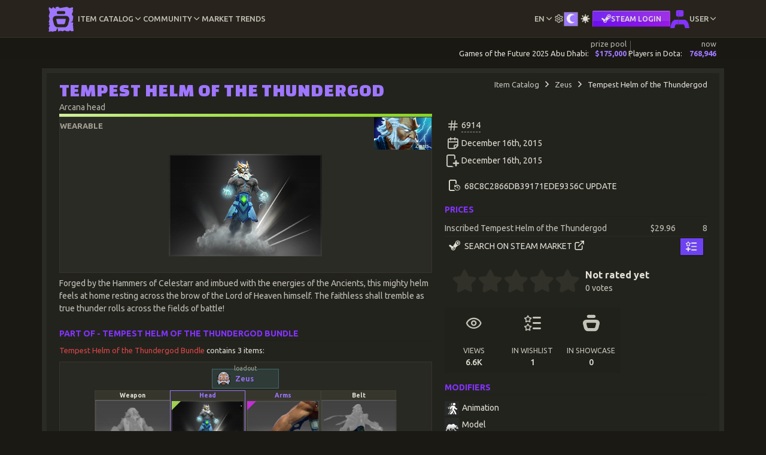

--- FILE ---
content_type: text/html; charset=UTF-8
request_url: https://dota-showcase.com/item/tempest-helm-of-the-thundergod
body_size: 13966
content:
<!doctype html> <html lang="en">
<head>
    <meta charset="utf-8">
    <meta name="viewport" content="width=device-width, initial-scale=1, shrink-to-fit=no">
    <meta name="csrf-token" content="fHAvZRcddJo6L3QHF6OftgNkGX3g3MudR0T1XXce">
    <title>Tempest Helm of the Thundergod | DotaShowcase</title>
    <meta name="description" content="Tempest Helm of the Thundergod - skin details. Modifiers, styles, prices, rating, properties, related items and more!">
    <meta name="application-name" content="DotaShowcase">
    <link href="https://dota-showcase.com/css/pace.min.css" rel="stylesheet">
    <link href="/css/app.css?id=47b2d775f557434c7291442f9becfc65" rel="stylesheet">
        <link href="/css/item-details.css?id=d270aec99fe5a63fed97526c164308b8" rel="stylesheet">
    <link rel="icon" type="image/png" href="/favicon-96x96.png" sizes="96x96" />
    <link rel="icon" type="image/svg+xml" href="/favicon.svg" />
    <link rel="shortcut icon" href="/favicon.ico" />
    <link rel="apple-touch-icon" sizes="180x180" href="/apple-touch-icon.png" />
    <meta name="apple-mobile-web-app-title" content="DotaShowcase" />
    <link rel="manifest" href="/site.webmanifest" />
    <link rel="preconnect" href="https://fonts.googleapis.com">
    <link rel="preconnect" href="https://fonts.gstatic.com" crossorigin>
    <link href="https://fonts.googleapis.com/css2?family=Changa+One&family=Ubuntu:wght@400;500;700&family=Russo+One&display=swap" rel="stylesheet">
                         <link rel="alternate" hreflang="en" href="https://dota-showcase.com/item/tempest-helm-of-the-thundergod">
                                <link rel="alternate" hreflang="es" href="https://dota-showcase.com/es/item/tempest-helm-of-the-thundergod">
                                <link rel="alternate" hreflang="fr" href="https://dota-showcase.com/fr/item/tempest-helm-of-the-thundergod">
                                <link rel="alternate" hreflang="uk" href="https://dota-showcase.com/uk/item/tempest-helm-of-the-thundergod">
                                <link rel="alternate" hreflang="ru" href="https://dota-showcase.com/ru/item/tempest-helm-of-the-thundergod">
                <meta property="og:title" content="Tempest Helm of the Thundergod | DotaShowcase"/>
    <meta property="og:type" content="website"/>
    <meta property="og:description" content="Tempest Helm of the Thundergod - skin details. Modifiers, styles, prices, rating, properties, related items and more!"/>
    <meta property="og:site_name" content="DotaShowcase"/>
    <meta property="og:url" content="https://dota-showcase.com/item/tempest-helm-of-the-thundergod"/>
    <meta property="og:image" content="https://d2uax1u4k5j88t.cloudfront.net/item/82c22fd11db962162b5d6d3aa8f390851f21e677a49a37b671f3fc465f4f0af8/zeus_arcana.png"/>
    <meta name="twitter:card" content="summary_large_image">
    <meta name="twitter:title" content="Tempest Helm of the Thundergod | DotaShowcase">
    <meta name="twitter:image" content="https://d2uax1u4k5j88t.cloudfront.net/item/82c22fd11db962162b5d6d3aa8f390851f21e677a49a37b671f3fc465f4f0af8/zeus_arcana.png">
    <meta name="twitter:description" content="Tempest Helm of the Thundergod - skin details. Modifiers, styles, prices, rating, properties, related items and more!">
    <meta name="twitter:site" content="@ShowcaseDota">
        </head>
<body class="app__theme--dark ">
<header class="header">     <div class="container">
        <div class="header__container">
            <div class="logo-container">
                <a href="https://dota-showcase.com/c">
                    <img src="https://dota-showcase.com/img/site/ds-logo-icon__reborn.svg" alt="DotaShowcase" width="42" height="42">
                </a>
            </div>

            <nav class="header__nav">
                <ul class="header__menu" id="menu">
                    <li class="header__menu-item header__menu-item--panel  active " data-panel="header__menu--item-db">
                        <a class="header__menu-item-link" href="#"><span class="header__menu-item-label">Item Catalog</span></a>

                        <i class="icon-chevron-down"></i>
                    </li>

                    <li class="header__menu-item header__menu-item--panel " data-panel="header__menu--community">
                        <a class="header__menu-item-link" href="#"><span class="header__menu-item-label">Community</span></a>

                        <i class="icon-chevron-down"></i>
                    </li>

                    <li class="header__menu-item">
                        <a class="header__menu-item-link" href="https://dota-showcase.com/s/market-trends">
                            <span class="header__menu-item-label">Market Trends</span>
                        </a>
                    </li>

                    <li class="header__menu-item header__menu-item--border header__menu-item--panel header__menu-item--right header__menu-item--mobile-row" data-panel="header__menu--locale">
                        <a class="header__menu-item-link" href="#"><span class="header__menu-item-label">en</span></a>

                        <i class="icon-chevron-down"></i>
                    </li>

                    <li class="header__menu-item header__menu-item--panel header__menu-item--border header__menu-item--mobile-row" data-panel="header__menu--config">
                        <i class="icon-settings icomoon-lg"></i>
                    </li>

                    <li class="header__menu-item header__menu-item--border header__menu-item--mobile-row">
                        <div class="app__theme-switch">
    <div class="app__theme-switch-group" role="group" aria-label="Change App View Mode - Dark or Light">
        <input type="radio" name="app__theme-switch" value="dark" id="app__theme-switch--dark" style="display: none;" autocomplete="off"  checked >
        <label class="btn" for="app__theme-switch--dark"><i class="icon-dota_moon"></i></label>

        <input type="radio" name="app__theme-switch" value="light" id="app__theme-switch--light" autocomplete="off" style="display: none;" >
        <label class="btn" for="app__theme-switch--light"><i class="icon-dota_sun"></i></label>
    </div>
</div>
                    </li>
                                            <li class="header__menu-item header__menu-item--border header__menu-item--mobile-row">
                            <a href="https://dota-showcase.com/auth/steam" class="lead-btn lead-btn--auth lead-btn-sm" title="Sign In through STEAM. This site not associated with Valve Corp.">
    <i class="icon-steam-simple"></i> <span>Steam Login</span>
</a>
                        </li>
                                        <li class="header__menu-item header__menu-item--panel header__menu-item--mobile-order_1 " data-panel="header__menu--user">
                                                                                <a href="#" class="header__menu-item-link header__menu-item-link-with-img">
                                <img alt="user avatar" src="https://dota-showcase.com/img/site/user-unknown.svg" width="32" height="32">

                                <span class="header__menu-item-label header__menu-item-label-guest">User</span>
                            </a>
                        
                        <i class="icon-chevron-down"></i>
                    </li>
                </ul>

                <!-- Item DB -->
                <div class="header__menu-panel" id="header__menu--item-db">
                    <a class="header__menu-panel-link" href="https://dota-showcase.com/db">
                        <span class="header__menu-panel-link-header">
                            <i class="icon-catalog header__menu-panel-link-header-icon"></i>
                            <span class="header__menu-panel-link-header-label">Catalog</span>
                        </span>

                        <span class="header__menu-panel-link-desc">
                            Explore available Dota 2 items                        </span>
                    </a>

                    <a class="header__menu-panel-link" href="https://dota-showcase.com/db/latest">
                        <span class="header__menu-panel-link-header">
                            <i class="icon-cat_new header__menu-panel-link-header-icon"></i>
                            <span class="header__menu-panel-link-header-label">New Items</span>
                        </span>

                        <span class="header__menu-panel-link-desc">
                            Recent added items                        </span>
                    </a>

                    <a class="header__menu-panel-link" href="https://dota-showcase.com/db/updates">
                        <span class="header__menu-panel-link-header">
                            <i class="icon-cat_archive header__menu-panel-link-header-icon"></i>
                            <span class="header__menu-panel-link-header-label">Update Archive</span>
                        </span>

                        <span class="header__menu-panel-link-desc">
                            All updates that have the cosmetic items                        </span>
                    </a>

                    <a class="header__menu-panel-link" href="https://dota-showcase.com/special/arcana">
                        <span class="header__menu-panel-link-header">
                            <i class="icon-special_arcana header__menu-panel-link-header-icon"></i>
                            <span class="header__menu-panel-link-header-label">Arcana list</span>
                        </span>

                        <span class="header__menu-panel-link-desc">
                           Arcana quality items for every hero in the game                        </span>
                    </a>

                    <a class="header__menu-panel-link" href="https://dota-showcase.com/special/immortal-series">
                        <span class="header__menu-panel-link-header">
                            <i class="icon-special_immortal header__menu-panel-link-header-icon"></i>
                            <span class="header__menu-panel-link-header-label">Immortal Series</span>
                        </span>

                        <span class="header__menu-panel-link-desc">
                           Immortal quality items that share the same style                        </span>
                    </a>

                    <a class="header__menu-panel-link" href="https://dota-showcase.com/heroes">
                        <span class="header__menu-panel-link-header">
                             <i class="icon-hero header__menu-panel-link-header-icon"></i>
                             <span class="header__menu-panel-link-header-label">Heroes</span>
                        </span>

                        <span class="header__menu-panel-link-desc">
                           List of available heroes                        </span>
                    </a>
                </div>

                <!-- Community -->
                <div class="header__menu-panel" id="header__menu--community">
                    <a class="header__menu-panel-link" href="https://dota-showcase.com/c">
                        <span class="header__menu-panel-link-header">
                             <i class="icon-community header__menu-panel-link-header-icon"></i>
                             <span class="header__menu-panel-link-header-label">Activity</span>
                        </span>

                        <span class="header__menu-panel-link-desc">
                            Discover community created content                        </span>
                    </a>

                    <a class="header__menu-panel-link" href="https://dota-showcase.com/c/showcases">
                        <span class="header__menu-panel-link-header">
                              <i class="icon-showcase_feed header__menu-panel-link-header-icon"></i>
                              <span class="header__menu-panel-link-header-label">Showcase Feed</span>
                        </span>

                        <span class="header__menu-panel-link-desc">
                            Community created showcases                        </span>
                    </a>

                                                            <a class="header__menu-panel-link" href="https://dota-showcase.com/c/leaderboards/inventory-price">
                        <span class="header__menu-panel-link-header">
                              <i class="icon-leaderboard header__menu-panel-link-header-icon"></i>
                             <span class="header__menu-panel-link-header-label">Leaderboard</span>
                        </span>

                        <span class="header__menu-panel-link-desc">
                            Top users by inventory value
                        </span>
                    </a>
                                        <a class="header__menu-panel-link" href="https://dota-showcase.com/c/leaderboards/inventory-price-by-country">
                        <span class="header__menu-panel-link-header">
                              <i class="icon-leaderboard_country header__menu-panel-link-header-icon"></i>
                             <span class="header__menu-panel-link-header-label">Country Leaderboard</span>
                        </span>

                        <span class="header__menu-panel-link-desc">
                            Top countries by inventory value summed
                        </span>
                    </a>
                                    </div>

                <!-- Localization -->
                <div class="header__menu-panel" id="header__menu--locale">
                                            <a class="header__menu-panel-link" hreflang="en_GB"
                           href="https://dota-showcase.com/en/item/tempest-helm-of-the-thundergod"
                           rel="alternate">
                            <span class="header__menu-panel-link-header">
                                 <span class="app__flag-emoji"><img src="https://flagcdn.com/w20/gb.png" width="20" alt="GB" class="lazy"
            srcset="https://flagcdn.com/w40/gb.png 2x"></span>
                                 <span class="header__menu-panel-link-header-label">en</span>
                            </span>

                            <span class="header__menu-panel-link-desc">
                                <span>English</span>
                                <span>(English)</span>
                            </span>
                        </a>
                                            <a class="header__menu-panel-link" hreflang="es_ES"
                           href="https://dota-showcase.com/es/item/tempest-helm-of-the-thundergod"
                           rel="alternate">
                            <span class="header__menu-panel-link-header">
                                 <span class="app__flag-emoji"><img src="https://flagcdn.com/w20/es.png" width="20" alt="ES" class="lazy"
            srcset="https://flagcdn.com/w40/es.png 2x"></span>
                                 <span class="header__menu-panel-link-header-label">es</span>
                            </span>

                            <span class="header__menu-panel-link-desc">
                                <span>Español</span>
                                <span>(Spanish)</span>
                            </span>
                        </a>
                                            <a class="header__menu-panel-link" hreflang="fr_FR"
                           href="https://dota-showcase.com/fr/item/tempest-helm-of-the-thundergod"
                           rel="alternate">
                            <span class="header__menu-panel-link-header">
                                 <span class="app__flag-emoji"><img src="https://flagcdn.com/w20/fr.png" width="20" alt="FR" class="lazy"
            srcset="https://flagcdn.com/w40/fr.png 2x"></span>
                                 <span class="header__menu-panel-link-header-label">fr</span>
                            </span>

                            <span class="header__menu-panel-link-desc">
                                <span>Français</span>
                                <span>(French)</span>
                            </span>
                        </a>
                                            <a class="header__menu-panel-link" hreflang="uk_UA"
                           href="https://dota-showcase.com/uk/item/tempest-helm-of-the-thundergod"
                           rel="alternate">
                            <span class="header__menu-panel-link-header">
                                 <span class="app__flag-emoji"><img src="https://flagcdn.com/w20/ua.png" width="20" alt="UA" class="lazy"
            srcset="https://flagcdn.com/w40/ua.png 2x"></span>
                                 <span class="header__menu-panel-link-header-label">uk</span>
                            </span>

                            <span class="header__menu-panel-link-desc">
                                <span>Українська</span>
                                <span>(Ukrainian)</span>
                            </span>
                        </a>
                                            <a class="header__menu-panel-link" hreflang="ru_RU"
                           href="https://dota-showcase.com/ru/item/tempest-helm-of-the-thundergod"
                           rel="alternate">
                            <span class="header__menu-panel-link-header">
                                 <span class="app__flag-emoji"><img src="https://flagcdn.com/w20/ru.png" width="20" alt="RU" class="lazy"
            srcset="https://flagcdn.com/w40/ru.png 2x"></span>
                                 <span class="header__menu-panel-link-header-label">ru</span>
                            </span>

                            <span class="header__menu-panel-link-desc">
                                <span>Русский</span>
                                <span>(Russian)</span>
                            </span>
                        </a>
                                    </div>

                <!-- App Config -->
                <div class="header__menu-panel" id="header__menu--config">
                    <div class="header__menu-panel-link">
                        <div>
                            <label for="app-config__stat-lane"></label>
                            <input type="checkbox" name="app-config__stat-lane" id="app-config__stat-lane" class="app__input-switch app__input-switch--sm"  checked >
                        </div>

                        <span class="header__menu-panel-link-desc">
                            If this disabled, Dota 2 stats block will be hidden                        </span>
                    </div>
                </div>

                <!-- User -->
                <div class="header__menu-panel header__menu-panel--reversed" id="header__menu--user">
                    <a class="header__menu-panel-link" href="https://dota-showcase.com/u">
                        <span class="header__menu-panel-link-header">
                             <i class="icon-collector_profile header__menu-panel-link-header-icon"></i>
                             <span class="header__menu-panel-link-header-label">Profile</span>
                        </span>

                        <span class="header__menu-panel-link-desc">
                            View collector profile                        </span>
                    </a>

                    <a class="header__menu-panel-link" href="https://dota-showcase.com/u/inventory">
                        <span class="header__menu-panel-link-header">
                             <i class="icon-inventory header__menu-panel-link-header-icon"></i>
                             <span class="header__menu-panel-link-header-label">Inventory</span>
                        </span>

                        <span class="header__menu-panel-link-desc">
                            View and manage Dota 2 inventory                        </span>
                    </a>

                    <a class="header__menu-panel-link" href="https://dota-showcase.com/u/collection/equipped">
                        <span class="header__menu-panel-link-header">
                             <i class="icon-collection header__menu-panel-link-header-icon"></i>
                             <span class="header__menu-panel-link-header-label">Collection</span>
                        </span>

                        <span class="header__menu-panel-link-desc">
                            View your special items and equipped slots                        </span>
                    </a>

                    <a class="header__menu-panel-link" href="https://dota-showcase.com/u/showcase">
                        <span class="header__menu-panel-link-header">
                             <i class="icon-list_showcase header__menu-panel-link-header-icon"></i>
                             <span class="header__menu-panel-link-header-label">Showcases</span>
                        </span>

                        <span class="header__menu-panel-link-desc">
                            Build own showcases                        </span>
                    </a>

                    <a class="header__menu-panel-link" href="https://dota-showcase.com/u/wishlist">
                        <span class="header__menu-panel-link-header">
                             <i class="icon-list_wishlist header__menu-panel-link-header-icon"></i>
                             <span class="header__menu-panel-link-header-label">Wishlists</span>
                        </span>

                        <span class="header__menu-panel-link-desc">
                            Create and browse your wishlists                        </span>
                    </a>
                                    </div>
            </nav>

            
            <div class="header__menu-toggle-container">
                <div class="header__menu-toggle" id="menuToggle"><span></span></div>
            </div>
        </div>
    </div>
</header>

<script>
    (function () {
        const toggleThemeDarkBtn = document.getElementById('app__theme-switch--dark');
        const toggleThemeLightBtn = document.getElementById('app__theme-switch--light');
        const body = document.getElementsByTagName('body')[0];
        const THEME_CLASS = 'app__theme--light';
        const COOKIE_NAME = 'app__theme';

        toggleThemeDarkBtn.addEventListener('change', function () {
            body.classList.remove(THEME_CLASS);
            setCookie(COOKIE_NAME, 'dark');
        });

        toggleThemeLightBtn.addEventListener('change', function () {
            body.classList.add(THEME_CLASS);
            setCookie(COOKIE_NAME, 'light');
        });

        window.setTimeout(function () {
            const statLaneSwitcher = document.getElementById('app-config__stat-lane');
            const statLane = document.getElementsByClassName('stat-lane')[0];

            const COOKIE_NAME_STAT_LANE = 'app__stat_lane__display';

            statLaneSwitcher.addEventListener('change', function () {
                const cookieVal = this.checked ? 'show' : 'hide';
                const newClassName = 'stat-lane__display--' + (this.checked ? 'show' : 'hide');
                const oldClassName = 'stat-lane__display--' + (this.checked ? 'hide' : 'show');

                statLane.classList.remove('stat-lane__display--auto');
                statLane.classList.remove(oldClassName);
                statLane.classList.add(newClassName);

                setCookie(COOKIE_NAME_STAT_LANE, cookieVal);
            });
        }, 1000);

        function setCookie(name, value) {
            const d = new Date();
            d.setTime(d.getTime() + (365 * 24 * 60 * 60 * 1000));
            const expires = "expires=" + d.toUTCString();
            document.cookie = name + "=" + value + ";" + expires + ";path=/";
        }
    })();
</script>

<script>
    (function () {
        const header = document.querySelector('.header');
        const menuItems = document.querySelectorAll('.header__menu-item--panel');
        const panels = document.querySelectorAll('.header__menu-panel');
        const menuToggle = document.getElementById('menuToggle');
        const menu = document.getElementById('menu');
        const COLLAPSE_BREAKDOWN = 1024;

        menuItems.forEach(item => {
            item.addEventListener('mouseenter', () => {
                if (window.innerWidth > COLLAPSE_BREAKDOWN) {
                    header.classList.add('expanded');
                    panels.forEach(panel => panel.style.display = 'none');
                    const panelId = item.getAttribute('data-panel');
                    document.getElementById(panelId).style.display = 'flex';
                }
            });
        });

        header.addEventListener('mouseleave', () => {
            if (window.innerWidth > COLLAPSE_BREAKDOWN) {
                header.classList.remove('expanded');
                panels.forEach(panel => panel.style.display = 'none');
            }
        });

        menuToggle.addEventListener('click', function () {
            menu.classList.toggle('active');
            header.classList.toggle('expanded');

            if (this.classList.contains('active')) {
                this.classList.remove('active');
                document.querySelectorAll('.header__menu-panel').forEach(panel => panel.style.display = 'none');
            } else {
                this.classList.add('active');
                menuItems.forEach(item => {
                    if (item.classList.contains('active')) {
                        const panelId = item.getAttribute('data-panel');
                        document.getElementById(panelId).style.display = 'flex';
                    }
                });
            }
        });

        // mobile
        menuItems.forEach(item => {
            item.addEventListener('click', () => {
                if (window.innerWidth <= COLLAPSE_BREAKDOWN) {
                    const panelId = item.getAttribute('data-panel');
                    menuItems.forEach(_menuItem => _menuItem.classList.remove('active'));
                    document.querySelectorAll('.header__menu-panel').forEach(panel => panel.style.display = 'none');
                    document.getElementById(panelId).style.display = 'flex';
                    item.classList.add('active');
                }
            });
        });
    })();
</script>
<section class="stat-lane stat-lane__display--auto">
    <div class="container">
        <div class="stat-lane__container">
                            <div class="stat-lane__item stat-lane__item--league">
                    <span class="stat-lane__title ellipsis-text">Games of the Future 2025 Abu Dhabi:</span>
                                        <div class="stat-lane__item-element">
                        <span class="stat-lane__label">prize pool</span>

                        <span class="stat-lane__data">$<span class="stat-lane__data--prize-pool">175,000</span></span>
                    </div>
                                                        </div>
            
            <div class="stat-lane__item stat-lane__item--online">
                <span class="stat-lane__title ellipsis-text">Players in Dota:</span>

                <div class="stat-lane__item-element">
                    <span class="stat-lane__label">now</span>

                    <span class="stat-lane__data">768,946</span>
                </div>
            </div>
        </div>
    </div>
</section>

<script type="text/template" id="online-data__template">
    <div class="stat-lane__tooltip">
        <p class="stat-lane__tooltip-header">Dota 2 Online</p>

        <div class="stat-lane__tooltip-body">
            <div class="stat-lane__tooltip-body-left">
                <div class="stat-lane__tooltip-body-row">
                    <i class="icon-users icomoon-lg"></i>

                    <div class="stat-lane__item-element">
                        <span class="stat-lane__label">now</span>
                        <span class="stat-lane__data">768,946</span>
                    </div>
                </div>

                <div class="stat-lane__tooltip-body-row">
                    <i class="icon-trending-up icomoon-lg"></i>

                    <div class="stat-lane__item-element">
                        <span class="stat-lane__label">peak today</span>
                        <span class="stat-lane__data">839,442</span>
                    </div>
                </div>
            </div>

            <div class="stat-lane__tooltip-body-right">
                                <div>
                    <i class="icon-move-up icomoon-2x"></i>
                </div>

                <div>
                    <span><b><span>+</span>0</b></span>
                </div>
                            </div>
        </div>

        <div class="stat-lane__tooltip-footer">
            <div class="stat-lane__item-element">
                <span class="stat-lane__label">updated</span>

                <span class="stat-lane__data stat-lane__data--secondary">12 seconds ago</span>
            </div>
        </div>
    </div>
</script>

<script type="text/template" id="league-data__template">
    <div class="stat-lane__tooltip">
        <p class="stat-lane__tooltip-header">Games of the Future 2025 Abu Dhabi</p>

        <a href="https://gotfabudhabi.com/" class="link-icon stat-lane__tooltip-link" rel="nofollow noopener noreferrer"
           target="_blank" title="Official Page"><i class="icon-external-link"></i></a>

        <p>The Games of the Future is an annual international event that fuses the worlds of physical and digital and is the pinnacle of phygital sport.</p>
                <div class="stat-lane__tooltip-body-full">
            <span>prize pool:</span>

            <div class="stat-lane__item-element">
                <span class="stat-lane__label">base</span>
                <span class="stat-lane__data">$175,000</span>
            </div>

            <div class="stat-lane__item-element">
                <span class="stat-lane__label">contributed</span>
                <span class="stat-lane__data">
                    $<span class="stat-lane__data--prize-pool">0</span>
                </span>
            </div>

            <div class="stat-lane__item-element">
                <span class="stat-lane__label">total</span>
                <span class="stat-lane__data">$<span
                            class="stat-lane__data--prize-pool">175,000</span></span>
            </div>
        </div>
        
        <div class="stat-lane__tooltip-footer">
            <span>days:</span>
                                    <div class="stat-lane__item-element">
                <span class="stat-lane__label">past</span>
                <span class="stat-lane__data">38</span>
            </div>
                        
            <div class="stat-lane__item-element">
                <span class="stat-lane__label">total</span>
                <span class="stat-lane__data">-</span>
            </div>
        </div>
    </div>
</script>
<div class="revenue-container">
<main role="main" class="flex-shrink-0 ">
        <div class="container content-container">
        <div class="content-wrapper">

            <div class="row">
                <div class="col-12 col-md-7">
                    <h1 class="text-l mb-0">Tempest Helm of the Thundergod</h1>

                    <div>
                        <p class="text-sec mb-0">
                            Arcana head
                        </p>
                    </div>

                    <div class="rarity__line rarity__line--arcana"></div>
                </div>

                <div class="col-12 col-md-5">
                    <section class="item_detail__breadcrumbs">
                        <ol class="breadcrumb">
                            <li class="breadcrumb-item"><a href="https://dota-showcase.com/db">Item Catalog</a></li>
                                                            <li class="breadcrumb-item"><a href="https://dota-showcase.com/db/zeus">Zeus</a></li>
                                                        <li class="breadcrumb-item active">Tempest Helm of the Thundergod</li>
                        </ol>
                    </section>
                </div>

                <div class="col-12 col-md-7">
                    <div class="cosmetic__main app-box">
                        <div class="cosmetic__main_info">
                            <div class="cosmetic__main_type">
                                <span>Wearable</span>
                            </div>

                                                            <div class="app__hero-icon">
                                    <img class="app__hero-icon-img" src="https://d2uax1u4k5j88t.cloudfront.net/hero/ca49eb7fb3a445f46c70e5582f923d2630bd78e1338aeb369ac3903531f8e473/npc_dota_hero_zuus.png" alt="Zeus" width="96px">

                                    <span class="app__hero-icon-label">Zeus</span>
                                </div>
                                                    </div>

                                                    <div class="cosmetic__image">
                                <img src="https://d2uax1u4k5j88t.cloudfront.net/item/82c22fd11db962162b5d6d3aa8f390851f21e677a49a37b671f3fc465f4f0af8/zeus_arcana.png"
                                     alt="Tempest Helm of the Thundergod" class="img-fluid">
                            </div>
                        
                        <div class="cosmetic__main-tags">
                            <div class="dynamic-tag-block dynamic-tag-block--md">
                                                            </div>
                        </div>
                    </div>

                    <div class="cosmetic__main_desc">
                        <p>Forged by the Hammers of Celestarr and imbued with the energies of the Ancients, this mighty helm feels at home resting across the brow of the Lord of Heaven himself. The faithless shall tremble as true thunder rolls across the fields of battle!</p>
                    </div>

                    
                    <section class="cosmetic__details">
        <header>
            Part of - Tempest Helm of the Thundergod Bundle
        </header>

        <div>
            <p class="cosmetic__details-count">
                <a href="https://dota-showcase.com/item/tempest-helm-of-the-thundergod-bundle">
                    Tempest Helm of the Thundergod Bundle
                </a>

                 contains 3 items:
            </p>
        </div>

                <div class="app-box">
            <div class="hero-rect-layout item-grid-interactive">
    <div class="hero-rect-layout-header">
        <div class="hero-rect-container hero-container--intellect">
    <div class="hero-rect-img-container">
        <img src="https://d2uax1u4k5j88t.cloudfront.net/hero/c68a2aa0af407144c7e7df3bf6000a4b2c2b5cbf27270b87836b7523d450e4eb/npc_dota_hero_zuus.png" alt="Zeus" width="24" height="24">
    </div>
    <p class="hero-rect-label">
        Zeus
    </p>
    <p class="hero-rect-suffix">
     loadout     </p>
</div>
    </div>

    <div class="hero-rect-layout-body item-grid-body-interactive">
                                    <div class="ds-slot-container ds-slot-container--lg">
    <div class="ds-slot-header ds-slot-header--empty">
        <span>Weapon</span>
    </div>

    <div class="ds-slot-content">
        <div class="ds-item-slot-default ds-item-slot-default--lg"><img src="https://d2uax1u4k5j88t.cloudfront.net/item/13b4a42fff7e4c9bf9071f0e3b6dc5bef363f89b12f4dfab032d34e9d4c2177e/zeus_default_weapon.png" alt=""></div>
    </div>

    <div class="ds-slot-footer ds-slot-footer--block">
        <span>blank</span>
    </div>
</div>
                                    <div class="ds-slot-container ds-slot-container--lg  ds-slot-container--hl ">
    <div class="ds-slot-header ds-slot-header--active">
        <span>Head</span>
    </div>

    <div class="ds-slot-content">
        <div class="ds-item ds-item--headless" data-grid-index="2201" data-presentation="{&quot;name&quot;:&quot;Tempest Helm of the Thundergod&quot;,&quot;name_loc&quot;:&quot;Tempest Helm of the Thundergod&quot;,&quot;dota_id&quot;:6914,&quot;slug&quot;:&quot;tempest-helm-of-the-thundergod&quot;,&quot;image_url&quot;:&quot;https:\/\/d2uax1u4k5j88t.cloudfront.net\/item\/82c22fd11db962162b5d6d3aa8f390851f21e677a49a37b671f3fc465f4f0af8\/zeus_arcana.png&quot;,&quot;rarity_name&quot;:&quot;arcana&quot;,&quot;comp_is_tradeable&quot;:1,&quot;comp_is_possible_tradeable&quot;:1,&quot;inventory_tradeable&quot;:true,&quot;prefab&quot;:{&quot;name_loc&quot;:&quot;Wearable&quot;},&quot;slot&quot;:{&quot;name_loc&quot;:&quot;Head&quot;,&quot;type&quot;:&quot;common&quot;},&quot;hero&quot;:{&quot;name&quot;:&quot;Zeus&quot;,&quot;slug&quot;:&quot;zeus&quot;,&quot;icon_url&quot;:&quot;https:\/\/d2uax1u4k5j88t.cloudfront.net\/hero\/c68a2aa0af407144c7e7df3bf6000a4b2c2b5cbf27270b87836b7523d450e4eb\/npc_dota_hero_zuus.png&quot;},&quot;event&quot;:{&quot;slug&quot;:null,&quot;name_loc&quot;:null},&quot;stats&quot;:{&quot;view_count&quot;:6601,&quot;view_count_abbr&quot;:&quot;6.6K&quot;,&quot;rating_average&quot;:-1},&quot;computed&quot;:{&quot;sub_title&quot;:&quot;head&quot;},&quot;tags&quot;:[],&quot;pricing&quot;:{&quot;state&quot;:&quot;na&quot;,&quot;abbr&quot;:&quot;\u2219&quot;,&quot;listings&quot;:&quot;\u2219&quot;}}">
            <div class="ds-item-body">
                <div class="ds-item-img-container ds-item-img-container--arcana ds-item-img-container--price ds-item-img-container--price--na" data-price="∙">
                    <a href="https://dota-showcase.com/item/tempest-helm-of-the-thundergod">
                        <img src=""
                             data-src="https://d2uax1u4k5j88t.cloudfront.net/item/82c22fd11db962162b5d6d3aa8f390851f21e677a49a37b671f3fc465f4f0af8/zeus_arcana.png"
                             alt="wearable" class="lazy">
                    </a>
                </div>

                <div class="ds-item-under-body-container">
                    <div class="ds-item-tag-container">
                        <div class="dynamic-tag-block dynamic-tag-block--sm">
                                                    </div>
                    </div>

                    <div class="ds-item-body__stats-container">
                        
                                                    <div class="ds-item-body__stats-item">
                                <span><i class="icon-eye stats-icon"></i></span>

                                <span>6.6K</span>
                            </div>
                                            </div>
                </div>
            </div>

            <div class="ds-item-footer">
                <div class="ds-item-actions">
                    <div>
                        <button class="btn ds-action-btn ds-action-trigger-btn" data-open-details title="Open full details">
                            <i class="icon-arrow-down-right"></i>
                        </button>
                    </div>

                                            <div>
                            <button class="btn ds-action-btn ds-action-trigger-btn" data-wishlist-item-id="6914" title="Add to wishlist">
                                <i class="icon-wishlist_add"></i>
                            </button>
                        </div>

                        <div class="ms-auto">
                            <button class="btn ds-action-btn ds-action-trigger-btn" data-steam-search="Tempest Helm of the Thundergod" title="Search in Steam Market">
                                <i class="icon-steam-square"></i>
                            </button>
                        </div>
                                    </div>
            </div>
        </div>
    </div>

    <div class="ds-slot-footer ds-slot-footer--block">
        <span>Tempest Helm of the Thundergod</span>
    </div>
</div>
                                    <div class="ds-slot-container ds-slot-container--lg ">
    <div class="ds-slot-header ds-slot-header--active">
        <span>Arms</span>
    </div>

    <div class="ds-slot-content">
        <div class="ds-item ds-item--headless" data-grid-index="2202" data-presentation="{&quot;name&quot;:&quot;Thundergod&#039;s Bare Arms&quot;,&quot;name_loc&quot;:&quot;Thundergod&#039;s Bare Arms&quot;,&quot;dota_id&quot;:8692,&quot;slug&quot;:&quot;thundergods-bare-arms&quot;,&quot;image_url&quot;:&quot;https:\/\/d2uax1u4k5j88t.cloudfront.net\/item\/160b08317560c6ad1bcdc4046b08d05ce5eba3a3196db891ac2731ea3ba81e1c\/thundergods_bare_arms.png&quot;,&quot;rarity_name&quot;:&quot;legendary&quot;,&quot;comp_is_tradeable&quot;:1,&quot;comp_is_possible_tradeable&quot;:1,&quot;inventory_tradeable&quot;:true,&quot;prefab&quot;:{&quot;name_loc&quot;:&quot;Wearable&quot;},&quot;slot&quot;:{&quot;name_loc&quot;:&quot;Arms&quot;,&quot;type&quot;:&quot;common&quot;},&quot;hero&quot;:{&quot;name&quot;:&quot;Zeus&quot;,&quot;slug&quot;:&quot;zeus&quot;,&quot;icon_url&quot;:&quot;https:\/\/d2uax1u4k5j88t.cloudfront.net\/hero\/c68a2aa0af407144c7e7df3bf6000a4b2c2b5cbf27270b87836b7523d450e4eb\/npc_dota_hero_zuus.png&quot;},&quot;event&quot;:{&quot;slug&quot;:null,&quot;name_loc&quot;:null},&quot;stats&quot;:{&quot;view_count&quot;:6024,&quot;view_count_abbr&quot;:&quot;6.0K&quot;,&quot;rating_average&quot;:-1},&quot;computed&quot;:{&quot;sub_title&quot;:&quot;arms&quot;},&quot;tags&quot;:[],&quot;pricing&quot;:{&quot;state&quot;:&quot;na&quot;,&quot;abbr&quot;:&quot;\u2219&quot;,&quot;listings&quot;:&quot;\u2219&quot;}}">
            <div class="ds-item-body">
                <div class="ds-item-img-container ds-item-img-container--legendary ds-item-img-container--price ds-item-img-container--price--na" data-price="∙">
                    <a href="https://dota-showcase.com/item/thundergods-bare-arms">
                        <img src=""
                             data-src="https://d2uax1u4k5j88t.cloudfront.net/item/160b08317560c6ad1bcdc4046b08d05ce5eba3a3196db891ac2731ea3ba81e1c/thundergods_bare_arms.png"
                             alt="wearable" class="lazy">
                    </a>
                </div>

                <div class="ds-item-under-body-container">
                    <div class="ds-item-tag-container">
                        <div class="dynamic-tag-block dynamic-tag-block--sm">
                                                    </div>
                    </div>

                    <div class="ds-item-body__stats-container">
                        
                                                    <div class="ds-item-body__stats-item">
                                <span><i class="icon-eye stats-icon"></i></span>

                                <span>6.0K</span>
                            </div>
                                            </div>
                </div>
            </div>

            <div class="ds-item-footer">
                <div class="ds-item-actions">
                    <div>
                        <button class="btn ds-action-btn ds-action-trigger-btn" data-open-details title="Open full details">
                            <i class="icon-arrow-down-right"></i>
                        </button>
                    </div>

                                            <div>
                            <button class="btn ds-action-btn ds-action-trigger-btn" data-wishlist-item-id="8692" title="Add to wishlist">
                                <i class="icon-wishlist_add"></i>
                            </button>
                        </div>

                        <div class="ms-auto">
                            <button class="btn ds-action-btn ds-action-trigger-btn" data-steam-search="Thundergod&#039;s Bare Arms" title="Search in Steam Market">
                                <i class="icon-steam-square"></i>
                            </button>
                        </div>
                                    </div>
            </div>
        </div>
    </div>

    <div class="ds-slot-footer ds-slot-footer--block">
        <span>Thundergod&#039;s Bare Arms</span>
    </div>
</div>
                                    <div class="ds-slot-container ds-slot-container--lg">
    <div class="ds-slot-header ds-slot-header--empty">
        <span>Belt</span>
    </div>

    <div class="ds-slot-content">
        <div class="ds-item-slot-default ds-item-slot-default--lg"><img src="https://d2uax1u4k5j88t.cloudfront.net/item/242816fd29e5f9557b3753ae995c2081e445bcbf44d663d4196bcf815f05a1a1/zeus_belt.png" alt=""></div>
    </div>

    <div class="ds-slot-footer ds-slot-footer--block">
        <span>blank</span>
    </div>
</div>
                                    <div class="ds-slot-container ds-slot-container--lg ">
    <div class="ds-slot-header ds-slot-header--active">
        <span>Back</span>
    </div>

    <div class="ds-slot-content">
        <div class="ds-item ds-item--headless" data-grid-index="2204" data-presentation="{&quot;name&quot;:&quot;Thundergod&#039;s Bare Chest&quot;,&quot;name_loc&quot;:&quot;Thundergod&#039;s Bare Chest&quot;,&quot;dota_id&quot;:8693,&quot;slug&quot;:&quot;thundergods-bare-chest&quot;,&quot;image_url&quot;:&quot;https:\/\/d2uax1u4k5j88t.cloudfront.net\/item\/d2fdc2a738b86a39eb5e67ce30588f632546d87ab6f9624c1b98e78de3fb7c18\/thundergods_bare_chest.png&quot;,&quot;rarity_name&quot;:&quot;legendary&quot;,&quot;comp_is_tradeable&quot;:1,&quot;comp_is_possible_tradeable&quot;:1,&quot;inventory_tradeable&quot;:true,&quot;prefab&quot;:{&quot;name_loc&quot;:&quot;Wearable&quot;},&quot;slot&quot;:{&quot;name_loc&quot;:&quot;Back&quot;,&quot;type&quot;:&quot;common&quot;},&quot;hero&quot;:{&quot;name&quot;:&quot;Zeus&quot;,&quot;slug&quot;:&quot;zeus&quot;,&quot;icon_url&quot;:&quot;https:\/\/d2uax1u4k5j88t.cloudfront.net\/hero\/c68a2aa0af407144c7e7df3bf6000a4b2c2b5cbf27270b87836b7523d450e4eb\/npc_dota_hero_zuus.png&quot;},&quot;event&quot;:{&quot;slug&quot;:null,&quot;name_loc&quot;:null},&quot;stats&quot;:{&quot;view_count&quot;:6149,&quot;view_count_abbr&quot;:&quot;6.1K&quot;,&quot;rating_average&quot;:-1},&quot;computed&quot;:{&quot;sub_title&quot;:&quot;back&quot;},&quot;tags&quot;:[],&quot;pricing&quot;:{&quot;state&quot;:&quot;na&quot;,&quot;abbr&quot;:&quot;\u2219&quot;,&quot;listings&quot;:&quot;\u2219&quot;}}">
            <div class="ds-item-body">
                <div class="ds-item-img-container ds-item-img-container--legendary ds-item-img-container--price ds-item-img-container--price--na" data-price="∙">
                    <a href="https://dota-showcase.com/item/thundergods-bare-chest">
                        <img src=""
                             data-src="https://d2uax1u4k5j88t.cloudfront.net/item/d2fdc2a738b86a39eb5e67ce30588f632546d87ab6f9624c1b98e78de3fb7c18/thundergods_bare_chest.png"
                             alt="wearable" class="lazy">
                    </a>
                </div>

                <div class="ds-item-under-body-container">
                    <div class="ds-item-tag-container">
                        <div class="dynamic-tag-block dynamic-tag-block--sm">
                                                    </div>
                    </div>

                    <div class="ds-item-body__stats-container">
                        
                                                    <div class="ds-item-body__stats-item">
                                <span><i class="icon-eye stats-icon"></i></span>

                                <span>6.1K</span>
                            </div>
                                            </div>
                </div>
            </div>

            <div class="ds-item-footer">
                <div class="ds-item-actions">
                    <div>
                        <button class="btn ds-action-btn ds-action-trigger-btn" data-open-details title="Open full details">
                            <i class="icon-arrow-down-right"></i>
                        </button>
                    </div>

                                            <div>
                            <button class="btn ds-action-btn ds-action-trigger-btn" data-wishlist-item-id="8693" title="Add to wishlist">
                                <i class="icon-wishlist_add"></i>
                            </button>
                        </div>

                        <div class="ms-auto">
                            <button class="btn ds-action-btn ds-action-trigger-btn" data-steam-search="Thundergod&#039;s Bare Chest" title="Search in Steam Market">
                                <i class="icon-steam-square"></i>
                            </button>
                        </div>
                                    </div>
            </div>
        </div>
    </div>

    <div class="ds-slot-footer ds-slot-footer--block">
        <span>Thundergod&#039;s Bare Chest</span>
    </div>
</div>
                    </div>
</div>
        </div>
        
            </section>

                    
                    


                    <section class="cosmetic__details">
        <header>
            Alternatives        </header>

        <div>
                            <p class="cosmetic__details-count">10 similar items are available:</p>
                    </div>

        <div class="cosmetic__details-slider" style="display: none">
                            <figure>
                    <a href="https://dota-showcase.com/item/thunderbird-head">
                        <img src="https://d2uax1u4k5j88t.cloudfront.net/item/61b3b5280881d58ce33008d1bc6280202ab4c03e19c1208e14002dff7f99f4a9/thunderbird_head.png"
                             alt="Thunderbird - Head"
                        >
                        <figcaption>Thunderbird - Head</figcaption>
                    </a>
                </figure>
                            <figure>
                    <a href="https://dota-showcase.com/item/helm-of-the-wartorn-heavens">
                        <img src="https://d2uax1u4k5j88t.cloudfront.net/item/31245de261cdcdef379a1e888668c54863d84765d7cc88196acd26ff5065ae72/lord_of_heaven_head.png"
                             alt="Helm of the Wartorn Heavens"
                        >
                        <figcaption>Helm of the Wartorn Heavens</figcaption>
                    </a>
                </figure>
                            <figure>
                    <a href="https://dota-showcase.com/item/sires-pride-athenas-respect">
                        <img src="https://d2uax1u4k5j88t.cloudfront.net/item/dc1de5d3ad938190ac38b46197888036eff151a6934c04dc017b43c5090397d8/pride_of_olympus_athenas_respect.png"
                             alt="Sire&#039;s Pride - Athena&#039;s Respect"
                        >
                        <figcaption>Sire&#039;s Pride - Athena&#039;s Respect</figcaption>
                    </a>
                </figure>
                            <figure>
                    <a href="https://dota-showcase.com/item/thundervolt-head">
                        <img src="https://d2uax1u4k5j88t.cloudfront.net/item/98725b281c8d110f2ca4859445c8ee69298041caf57279008a8ed63a7dcb0b56/zuus_frankenstein_head.png"
                             alt="Thundervolt - Head"
                        >
                        <figcaption>Thundervolt - Head</figcaption>
                    </a>
                </figure>
                            <figure>
                    <a href="https://dota-showcase.com/item/fury-of-the-thunderhawk-head">
                        <img src="https://d2uax1u4k5j88t.cloudfront.net/item/e0267acec76b334dc342f208e842084dc000bc04a906235ff447588a692110dc/thunder_hawk_head.png"
                             alt="Fury of the Thunderhawk - Head"
                        >
                        <figcaption>Fury of the Thunderhawk - Head</figcaption>
                    </a>
                </figure>
                            <figure>
                    <a href="https://dota-showcase.com/item/zeus-head">
                        <img src="https://d2uax1u4k5j88t.cloudfront.net/item/dc41f2a619f9a30865351263322b748913331d0d1305176a1ea9c9d0ead32288/zeus_hair.png"
                             alt="Zeus&#039; Head"
                        >
                        <figcaption>Zeus&#039; Head</figcaption>
                    </a>
                </figure>
                            <figure>
                    <a href="https://dota-showcase.com/item/arc-of-the-sovereign-head">
                        <img src="https://d2uax1u4k5j88t.cloudfront.net/item/7d4b93ebfe85aa4c4415d125f5c690b3abec6b2c6ce22f0059d5fc29e28eee72/falcon_sovereign_head.png"
                             alt="Arc of the Sovereign Head"
                        >
                        <figcaption>Arc of the Sovereign Head</figcaption>
                    </a>
                </figure>
                            <figure>
                    <a href="https://dota-showcase.com/item/symbol-of-the-king-restored">
                        <img src="https://d2uax1u4k5j88t.cloudfront.net/item/85df322c90eed8608e22c196955932a306387ab8d386441fc7b1a42dedcd16ca/the_return_of_the_king_of_gods_head.png"
                             alt="Symbol of the King Restored"
                        >
                        <figcaption>Symbol of the King Restored</figcaption>
                    </a>
                </figure>
                            <figure>
                    <a href="https://dota-showcase.com/item/photonic-father-head">
                        <img src="https://d2uax1u4k5j88t.cloudfront.net/item/f1a9e8d79423b5d09086ed9b548048b8556277d6656b2e682865d3c4dae38b5b/zeus_cosmic_head.png"
                             alt="Photonic Father - Head"
                        >
                        <figcaption>Photonic Father - Head</figcaption>
                    </a>
                </figure>
                            <figure>
                    <a href="https://dota-showcase.com/item/zeus-emperor-of-the-clergy-head">
                        <img src="https://d2uax1u4k5j88t.cloudfront.net/item/130dc4826508373083adde987fca5be85cba2fdb79b252ff05e1d4b26b6a0771/zeus_emperor_of_the_clergy_head.png"
                             alt="Zeus Emperor of the Clergy Head"
                        >
                        <figcaption>Zeus Emperor of the Clergy Head</figcaption>
                    </a>
                </figure>
                    </div>
    </section>
                </div>

                <!-- Right -->
                <div class="col-12 col-md-5">
                    <section class="cosmetic__details">
                        <ul class="list-unstyled mb-0 cosmetic__field-list">
                            <li>
                                <span class="prop-title" data-toggle="tooltip" title="Dota 2 item inner identifier" aria-label="Dota Id">
                                    <span class="prop-title-wrapper"><i class="icon-hash"></i></span>
                                </span>

                                <span class="prop-value text-dashed">6914</span>
                            </li>

                            
                                                            <li>
                                    <span class="prop-title" data-toggle="tooltip" title="Creation date" aria-label="Created at">
                                        <span class="prop-title-wrapper"><i class="icon-calendar-fold"></i></span>
                                    </span>

                                    <span class="prop-value">
                                        <time datetime="2015-12-16 00:00:00" data-toggle="tooltip" title="10yrs ago">
                                            December 16th, 2015
                                        </time>
                                    </span>
                                </li>
                            
                                                            <li>
                                    <span class="prop-title" data-toggle="tooltip" title="Released" aria-label="Added at">
                                        <span class="prop-title-wrapper"><i class="icon-cat_new"></i></span>
                                    </span>

                                    <span class="prop-value">
                                        <time datetime="2015-12-16 21:06:25" data-toggle="tooltip" title="10yrs ago">
                                            December 16th, 2015
                                        </time>
                                    </span>
                                </li>
                                                    </ul>
                    </section>

                                        <section class="cosmetic__details">
                        <div class="full-line-link">
                            <a href="https://dota-showcase.com/db/update/68c8c2866db39171ede9356c">
                                <i class="icon-cat_update icomoon-lg icon-mr-1"></i> <span>68c8c2866db39171ede9356c Update</span>
                            </a>
                        </div>
                    </section>
                    
                    <section class="cosmetic__details">
                        <header>
                            Prices                        </header>
                                                <ul class="price-list list-unstyled mb-0">
                                                            <li>
                                    <span>
                                        <span>Inscribed</span>

                                        <span>Tempest Helm of the Thundergod</span>
                                    </span>

                                    <span>
                                        <span class="price-list-value">$29.96</span>

                                        <span class="price-list-listing">8</span>
                                    </span>
                                </li>
                                                    </ul>
                        
                        <div class="full-line-link">
                                                        <a href="https://steamcommunity.com/market/search?appid=570&q=Tempest Helm of the Thundergod" target="_blank" rel="noopener noreferrer">
                                <i class="icon-steam-simple icomoon-lg icon-mr-1"></i> <span>Search on Steam Market</span> <i class="icon-external-link icomoon-lg"></i>
                            </a>
                            
                            <button class="btn ctrl-standard fx-sliderIn btn-box ds-action-trigger-btn" data-wishlist-item-id="6914>" data-toggle="tooltip" title="Add to wishlist">
                                <i class="icon-wishlist_add icomoon-lg"></i>
                            </button>
                        </div>
                    </section>

                    <section class="cosmetic__details cosmetic__rating">
                        <div class="entity__rating" data-can_vote="0" data-reason="Login required" data-entity_type="ITEM" data-entity_id="6914">
    
    <div class="rating-group"  data-toggle="tooltip" title="Login required" >
        <input class="rating__input rating__input--none" checked name="rating" id="rating2-0" value="0" type="radio"  checked  disabled>
        <label aria-label="0 stars" class="rating__label" for="rating2-0">&nbsp;</label>
                                <label aria-label="0.5 stars" class="rating__label rating__label--half" for="rating-0.5"><i class="rating__icon rating__icon--star icon-star_fill_half"></i></label>
            <input class="rating__input" name="rating" id="rating-0.5" value="0.5" type="radio"  disabled>
            <label aria-label="1 star" class="rating__label" for="rating-1"><i class="rating__icon rating__icon--star icon-star_fill"></i></label>
            <input class="rating__input" name="rating" id="rating-1" value="1" type="radio"  disabled>
                                <label aria-label="1.5 stars" class="rating__label rating__label--half" for="rating-1.5"><i class="rating__icon rating__icon--star icon-star_fill_half"></i></label>
            <input class="rating__input" name="rating" id="rating-1.5" value="1.5" type="radio"  disabled>
            <label aria-label="2 star" class="rating__label" for="rating-2"><i class="rating__icon rating__icon--star icon-star_fill"></i></label>
            <input class="rating__input" name="rating" id="rating-2" value="2" type="radio"  disabled>
                                <label aria-label="2.5 stars" class="rating__label rating__label--half" for="rating-2.5"><i class="rating__icon rating__icon--star icon-star_fill_half"></i></label>
            <input class="rating__input" name="rating" id="rating-2.5" value="2.5" type="radio"  disabled>
            <label aria-label="3 star" class="rating__label" for="rating-3"><i class="rating__icon rating__icon--star icon-star_fill"></i></label>
            <input class="rating__input" name="rating" id="rating-3" value="3" type="radio"  disabled>
                                <label aria-label="3.5 stars" class="rating__label rating__label--half" for="rating-3.5"><i class="rating__icon rating__icon--star icon-star_fill_half"></i></label>
            <input class="rating__input" name="rating" id="rating-3.5" value="3.5" type="radio"  disabled>
            <label aria-label="4 star" class="rating__label" for="rating-4"><i class="rating__icon rating__icon--star icon-star_fill"></i></label>
            <input class="rating__input" name="rating" id="rating-4" value="4" type="radio"  disabled>
                                <label aria-label="4.5 stars" class="rating__label rating__label--half" for="rating-4.5"><i class="rating__icon rating__icon--star icon-star_fill_half"></i></label>
            <input class="rating__input" name="rating" id="rating-4.5" value="4.5" type="radio"  disabled>
            <label aria-label="5 star" class="rating__label" for="rating-5"><i class="rating__icon rating__icon--star icon-star_fill"></i></label>
            <input class="rating__input" name="rating" id="rating-5" value="5" type="radio"  disabled>
            </div>

    <div class="votes__desc">
                <p class="votes__desc_line--top"><span class="votes__rating"></span> <span class="rating__empty_msg">Not rated yet</span></p>
        
        <p class="votes__desc_line--bottom"><span class="votes__counter">0</span> votes</p>
    </div>
</div>
                    </section>

                    <section class="cosmetic__details">
                        <div class="app__widget-container">
                           <div class="app__widget-item ">
    <div class="app__widget-item-icon">
        <i class="icon-eye"></i>
    </div>

    <div class="app__widget-item-label">
        Views
    </div>

    <div class="app__widget-item-value">
        6.6K
    </div>
</div>

                           <div class="app__widget-item ">
    <div class="app__widget-item-icon">
        <i class="icon-wishlist"></i>
    </div>

    <div class="app__widget-item-label">
        In Wishlist
    </div>

    <div class="app__widget-item-value">
        1
    </div>
</div>

                           <div class="app__widget-item ">
    <div class="app__widget-item-icon">
        <i class="icon-showcase_logo"></i>
    </div>

    <div class="app__widget-item-label">
        In Showcase
    </div>

    <div class="app__widget-item-value">
        0
    </div>
</div>
                        </div>
                    </section>

                                            <section class="cosmetic__details">
                            <header>
                                Modifiers                            </header>

                            <ul class="modifier-list list-unstyled mb-0">
                                                                    <li>
                                        <div class="modifier-icon bg-modifier_animation"></div>

                                        <span>Animation</span>
                                    </li>
                                                                    <li>
                                        <div class="modifier-icon bg-modifier_model"></div>

                                        <span>Model</span>
                                    </li>
                                                                    <li>
                                        <div class="modifier-icon bg-modifier_particle"></div>

                                        <span>Custom Effects</span>
                                    </li>
                                                                    <li>
                                        <div class="modifier-icon bg-modifier_ambient"></div>

                                        <span>Ambient Effects</span>
                                    </li>
                                                                    <li>
                                        <div class="modifier-icon bg-modifier_sound"></div>

                                        <span>Sound</span>
                                    </li>
                                                                    <li>
                                        <div class="modifier-icon bg-modifier_ability_icon"></div>

                                        <span>Icon</span>
                                    </li>
                                                            </ul>
                        </section>
                    
                    
                    <section class="cosmetic__details">
    <header>
        Properties    </header>

    <ul class="attribute-list list-unstyled mb-0">
        
        <li class="attribute-item attribute__tradeable--positive">
            <span> Tradeable or marketable</span>
        </li>

                <li class="attribute-item attribute__marketable--positive">
            <span>Marketable</span>
        </li>
                
        <li class="attribute-item attribute__giftable--positive">
            <span>May be gifted</span>
        </li>





        <li class="attribute-item attribute__deletable--positive">
            <span>Deletable</span>
        </li>
    </ul>
</section>

                                            <section class="cosmetic__details">
                            <header>
                                Modification properties                            </header>

                            <div class="capabilities">
                                                                    <div class="capability" data-toggle="tooltip" title="Name can be changed">
                                        <span>nameable</span>
                                    </div>
                                                                    <div class="capability" data-toggle="tooltip" title="Can have empty sockets for gems">
                                        <span>sockets</span>
                                    </div>
                                                                    <div class="capability" data-toggle="tooltip" title="Gems can be extracted">
                                        <span>extractable gems</span>
                                    </div>
                                                                    <div class="capability" data-toggle="tooltip" title="Can be gifted">
                                        <span>giftable</span>
                                    </div>
                                                            </div>
                        </section>
                    
                    
                    <section class="cosmetic__details">
    <div class="item-cursor-nav">
            <div class="item-cursor-link item-cursor-link--prev">
            <a href="https://dota-showcase.com/item/algid-legacy">
                <p class="item-cursor-link__label">Previous item</p>
                <p class="item-cursor-link__name ellipsis-text">Algid Legacy</p>
                <p class="item-cursor-link__type-desc ellipsis-text">mythical weapon</p>
            </a>
        </div>
            <div class="item-cursor-catalog" title="Item Catalog" data-toggle="tooltip">
            <a href="https://dota-showcase.com/db">
                <i class="icon-catalog"></i>
            </a>
        </div>
            <div class="item-cursor-link item-cursor-link--next">
            <a href="https://dota-showcase.com/item/golden-lamb-to-the-slaughter">
                <p class="item-cursor-link__label">Next item</p>
                <p class="item-cursor-link__name ellipsis-text">Golden Lamb to the Slaughter</p>
                <p class="item-cursor-link__type-desc ellipsis-text">immortal weapon</p>
            </a>
        </div>
        </div>
</section>
                </div>
            </div>

            <hr class="app__comment-section-hr ">
<section class="app__comment-section "  data-entity_id="6914" data-entity_type="ITEM"
>
    <header>
        <p><span class="app__comment-count"></span> Comments</p>

                    <a href="https://dota-showcase.com/auth/steam" class="lead-btn lead-btn--auth lead-btn-sm" title="Sign In through STEAM. This site not associated with Valve Corp.">
    <i class="icon-steam-simple"></i> <span>Steam Login</span>
</a>
            </header>

    <div class="app__comment-form-container"> <form action="#" method="POST" class="app__comment-form">     <input type="hidden" name="_token" value="fHAvZRcddJo6L3QHF6OftgNkGX3g3MudR0T1XXce" autocomplete="off">        <div class="app__comment-form-body">
        <div class="avatar-section">
             <img src="https://dota-showcase.com/img/site/user-unknown.svg" alt="User profile image" width="32" height="32">         </div>

        <div class="input-section">
            <div class="input-section-comment">
                <div>
                    <label class="content-textarea-sizer">
                        <textarea class="form-control content-textarea" name="content" placeholder="your comment..."
                                  rows="1" required maxlength="720"
                        ></textarea>
                    </label>
                </div>

                                    <small class="input-section-hint">Sign in to continue</small>
                
                <div class="input-section-comment-control" style="display: none">
                    <button type="reset" class="btn input-section-reset"    disabled >Cancel</button>

                    <button type="submit" class="btn ctrl-standard fx-sliderIn input-section-submit"  disabled title="Sign in to continue" >Comment</button>
                </div>
            </div>
        </div>
    </div>
</form>
</div>

    <div class="app__comment-item-section"></div>
</section>
        </div>
    </div>
</main>
</div>
<div class="back-to-top-wrapper" id="back_top">
    <a href="javascript:" class="back-to-top" title="Back to top">
        <svg viewBox="0 0 100 100" width="24" height="24" tabindex="-1" role="img" aria-labelledby="title">
            <title id="title">Back to top</title>
            <path d="M10 50l50 50L70 90 30 50 70 10 60 0z" transform="translate(0 0) rotate(90 50 50)" fill="#fff" stroke="#fff"></path>
        </svg>
    </a>
</div>

<footer class="footer">
    <div class="container">
        <div class="footer__upper">
            <div class="footer__section footer__section--left">
                <div class="footer__logo-main">
                    <div class="footer__logo-container">
                        <figure>
                            <img src="https://dota-showcase.com/img/site/showcase_logo_wide.svg" alt="DotaShowcase" width="180">

                            <figcaption>Second life for your inventory</figcaption>
                        </figure>
                    </div>

                    <div class="footer__social-container">
                        <ul>
                            <li>
                                <a href="https://steamcommunity.com/groups/dota-showcase" class="link-icon"
                                   title="Steam Group" data-toggle="tooltip" aria-label="Steam Group"><i
                                        class="icon-steam-square"></i></a>
                            </li>

                            <li>
                                <a href="https://twitter.com/ShowcaseDota" class="link-icon" title="@ShowcaseDota"
                                   data-toggle="tooltip" aria-label="Twitter"><i class="icon-twitter"></i></a>
                            </li>
                        </ul>
                    </div>
                </div>
            </div>

            <div class="footer__section footer__section--right">
                <nav class="footer__nav">
                    <ul class="footer__nav-list">
                        <li class="footer__nav-item">
                            <a class="footer__nav-link" href="https://dota-showcase.com/contact">Contacts</a>
                        </li>

                        <li class="footer__nav-item">
                            <a class="footer__nav-link" href="https://dota-showcase.com/roadmap">Roadmap</a>
                        </li>

                        <li class="footer__nav-item">
                            <a class="footer__nav-link" href="https://dota-showcase.com/privacy-policy">Privacy Policy</a>
                        </li>

                        <li class="footer__nav-item">
                            <a class="footer__nav-link" href="https://dota-showcase.com/terms-of-service">Terms of Service</a>
                        </li>
                    </ul>
                </nav>
            </div>
        </div>

        <div class="footer__lower">
            <div class="footer__section footer__section--left">
                <div class="footer__section-meta">
                    <div class="footer__version">
                        <span>Version:</span> <span class="footer__version-value"><a href="https://dota-showcase.com/roadmap#2025-10-28-200-reborn">2.0.0 beta</a></span>
                    </div>







                    <div class="footer__copyright">
                        <span>&copy; 2019-2026, DotaShowcase</span>
                    </div>
                </div>
            </div>

            <div class="footer__section footer__section--right">
                <div class="footer__dev-reference">
                    <p>The Valve logo, the Steam logo, the logo and arts of Dota 2,
                along with all other registered trademarked logos, in-game items, and some arts on DotaShowcase
                are the property of Valve Corporation.</p>
                <p>DotaShowcase is in no way affiliated with or endorsed by Valve Corporation.</p>                </div>
            </div>
        </div>
    </div>
</footer>
    <script type="text/template" id="item-grid-interactive-overlay-template">
    <div class="item-grid-overlay-item">
        <div class="overlay-item-main-container">
            <div class="overlay-item-header">
                <div class="overlay-item-header-title ds-title">
                    <span><%= name_loc %></span>
                </div>

                <div class="overlay-item-subheader-container">
                    <div class="overlay-item-header-subtitle">
                        <span><%= computed.sub_title %></span>
                    </div>

                    <div class="overlay-item-header-badges">
                        <% if (typeof(quality_name) !== "undefined") { %>
                        <div class="quality__badge quality__badge--<%= quality_name %>">
                            <span><%= quality_name %></span>
                        </div>
                        <% } %>

                        <div class="rarity__badge rarity__badge--<%= rarity_name %>">
                            <span><%= rarity_name %></span>
                        </div>
                    </div>
                </div>

                <div class="rarity__line rarity__line--<%= rarity_name %>"></div>
            </div>

            <div class="overlay-item-body">
                <div class="overlay-item_view-tab-content--main">
                    <div class="overlay-item-image-container">
                        <img src="<%= image_url %>" alt="<%= computed.sub_title %>" class="overlay-item-image">
                    </div>

                    <div class="overlay-item-under-container">
                        <div class="overlay-item-tag-container">
                            <% if (typeof(tags) !== "undefined") { %>
                            <div class="dynamic-tag-block dynamic-tag-block--md">
                                <% Object.entries(tags).forEach(function([tag, tagVal]) { %>
                                <div class="dynamic-tag dynamic-tag--<%-tag%>">
                                    <i class="icon-tag icon-tag--<%-tag%>" title="<%-tag%>"></i> <span class="dynamic-tag-name"><%-tag%></span>
                                </div>
                                <% }); %>
                            </div>
                            <% } %>
                        </div>

                        <div class="overlay-item-state-container">
                            <% if (typeof(hero.name) !== "undefined" && hero.name) { %>
                            <div class="app__badge app__badge--hero">
                                <span class="app__badge-label"><%= hero.name %></span>
                                <img src="<%= hero.icon_url %>" alt="<%= computed.sub_title %>">
                                <% if (typeof(slot) !== "undefined" && slot.type === "persona") { %> <span class="app__badge-suffix"><span class="icon-persona"></span></span> <% } %>
                            </div>
                            <% } %>

                            <% if (typeof(computed) !== "undefined" && computed.is_equipped) { %>
                            <div>
                                <span class="ds-item-equipped"><i class="icon-eqq"></i></span>
                            </div>
                            <% } %>
                        </div>
                    </div>

                    <div class="overlay-item-props">
                        <% if (typeof(prefab.name_loc) !== "undefined" && prefab.name_loc) { %>
                        <div class="overlay-item-prop">
                            <span class="overlay-item-prop-title">Type:</span>
                            <span class="overlay-item-prop-value"><%= prefab.name_loc %></span>
                        </div>
                        <% } %>
                        <% if (typeof(slot.name_loc) !== "undefined" && slot.name_loc) { %>
                        <div class="overlay-item-prop">
                            <span class="overlay-item-prop-title">Slot:</span>
                            <span class="overlay-item-prop-value"><%= slot.name_loc %></span>
                        </div>
                        <% } %>
                        <% if (typeof(event.name_loc) !== "undefined" && event.name_loc) { %>
                        <div class="overlay-item-prop">
                            <span class="overlay-item-prop-title">Event:</span>
                            <span class="overlay-item-prop-value"><%= event.name_loc %></span>
                        </div>
                        <% } %>
                    </div>

                    <div class="overlay-item-attribute-container">
                        <% if (comp_is_tradeable && comp_is_possible_tradeable && inventory_tradeable) { %>
                        <div class="attribute-item attribute-item--sm attribute__tradeable--positive">
                            <span>Tradeable or marketable</span> <!-- tradable -->
                        </div>
                        <% } else if (!comp_is_tradeable && comp_is_possible_tradeable && inventory_tradeable) { %>
                        <div class="attribute-item attribute-item--sm attribute__tradable_after--positive">
                            <span>Tradeable in future</span> <!-- possible -->
                        </div>
                        <% } else if (comp_is_tradeable && comp_is_possible_tradeable && !inventory_tradeable) { %>
                        <div class="attribute-item attribute-item--sm attribute__tradeable--mixed">
                            <span>Inventory not, but Item tradeable</span> <!-- mixed: tradable + not_inventory -->
                        </div>
                        <% } else if (!comp_is_tradeable && comp_is_possible_tradeable && !inventory_tradeable) { %>
                        <div class="attribute-item attribute-item--sm attribute__tradable_after--mixed">
                            <span>Inventory not, but Item tradeable in future</span> <!-- mixed: possible + not_inventory -->
                        </div>
                        <% } else if (!comp_is_tradeable && !comp_is_possible_tradeable) { %>
                        <div class="attribute-item attribute-item--sm attribute__tradeable--negative">
                            <span class="attribute-item-nt-mark">⌀</span> <span>Not tradeable or marketable</span> <!-- negative -->
                        </div>
                        <% } %>
                    </div>
                </div>

                <div class="overlay-item_view-tab-content--loadout" style="display: none">
                    <div class="overlay-loading-container">
                        <span>loading...</span>
                    </div>
                </div>
            </div>

            <div class="overlay-item-footer">
                <div class="overlay-item_view-tab-content--main">
                    <div class="overlay-stat-container">
                        <% if (typeof(counts) !== "undefined" && counts.uses) { %>
                        <div class="app__badge app__badge--hoverable app__badge--stat">
                            <span class="app__badge-label--hoverable">uses</span>
                            <span class="app__badge-label"><i class="icon-dota_usage"></i></span>

                            <span><%= counts.uses %></span>
                        </div>
                        <% } %>

                        <% if (stats && stats.view_count) { %>
                        <div class="app__badge app__badge--hoverable app__badge--stat">
                            <span class="app__badge-label--hoverable">views</span>
                            <span class="app__badge-label"><i class="icon-eye"></i></span>

                            <span><%= stats.view_count_abbr %></span>
                        </div>
                        <% } %>

                        <% if (stats && stats.rating_average > 0) { %>
                        <div class="app__badge app__badge--hoverable app__badge--stat">
                            <span class="app__badge-label--hoverable">rating</span>
                            <span class="app__badge-label"><i class="icon-star"></i></span>

                            <span><%= stats.rating_average %></span>
                        </div>
                        <% } %>

                        <% if (pricing && pricing.state !== "nt") { %>
                        <div class="app__badge app__badge--hoverable app__badge--stat-pricing app__badge--stat-pricing--<%= pricing.state %>">
                            <span class="app__badge-label--hoverable">price</span>
                            <span class="app__badge-label"><i class="icon-sm_price"></i></span>

                            <span class="app__badge-value"><%= pricing.abbr %></span>
                        </div>
                        <% } %>

                        <% if (pricing && pricing.state !== "nt") { %>
                        <div class="app__badge app__badge--hoverable app__badge--stat-pricing app__badge--stat-pricing--<%= pricing.state %>">
                            <span class="app__badge-label--hoverable">listings</span>
                            <span class="app__badge-label"><i class="icon-sm_listing"></i></span>

                            <span class="app__badge-value"><%= pricing.listings %></span>
                        </div>
                        <% } %>
                    </div>
                </div>

                <div class="overlay-item_view-tab-content--loadout-todo" style="display: none"></div>
            </div>
        </div>

        <div class="overlay-item-menu-container">
            <% if (typeof(hero.name) !== "undefined" && hero.name) { %>
            <div class="overlay-view-switcher">
                <div class="btn-group overlay-view-switch-group" role="group">
                    <input type="radio" class="btn-check" name="overlay-item_view-tab" value="main" id="overlay-item_view-main" autocomplete="off" checked>
                    <label class="btn" for="overlay-item_view-main"><i class="icon-loadout"></i> <span>Main</span></label>

                    <input type="radio" class="btn-check" name="overlay-item_view-tab" value="loadout" id="overlay-item_view-loadout" autocomplete="off">
                    <label class="btn" for="overlay-item_view-loadout"><i class="icon-slot_1"></i> <span>Loadout</span></label>
                </div>
            </div>
            <% } %>

            <div class="overlay-item-actions">
                <% if (comp_is_tradeable) { %>
                    <div>
                        <button class="btn ds-action-btn ds-action-trigger-btn" data-steam-search="<%= name %>" title="Search in Steam Market">
                            <i class="icon-steam-square"></i>
                        </button>
                    </div>
                <% } %>

                <div>
                    <button class="btn ds-action-btn ds-action-trigger-btn" data-wishlist-item-id="<%= dota_id %>" title="Add to wishlist">
                        <i class="icon-wishlist_add"></i>
                    </button>
                </div>
                <div>
                    <button class="btn ds-action-btn ds-action-trigger-btn" data-tooltip-open-details="<%= slug %>" title="Open full details">
                        <i class="icon-arrow-down-right"></i>
                    </button>
                </div>
            </div>
        </div>

        <div class="overlay-item-top-controls">
            <button type="button" class="btn item-grid-overlay-close-btn" aria-label="Close">
                <i class="icon-x"></i>
            </button>
        </div>

        <div class="overlay-item-side-controls overlay-item-side-controls--left">
            <button type="button" class="btn item-grid-overlay-switch-btn btn--prev" aria-label="Prev item">
                <i class="icon-chevron-left"></i>
            </button>
        </div>

        <div class="overlay-item-side-controls overlay-item-side-controls--right">
            <button type="button" class="btn item-grid-overlay-switch-btn btn--next" aria-label="Next item">
                <i class="icon-chevron-right"></i>
            </button>
        </div>
    </div>
</script>
    <div class="modal fade" id="add-to-wishlist-modal" tabindex="-1" role="dialog" aria-labelledby="add-to-wishlist-modal-title" aria-hidden="true">
    <div class="modal-dialog modal-dialog-centered modal-dialog-scrollable" role="document">
        <div class="modal-content">
            <div class="modal-header">
                <p class="modal-title" id="add-to-wishlist-modal-title"><i class="icon-wishlist_add icon-mr-1"></i> Add item to wishlist</p>

                <button type="button" class="btn app__modal-close" data-bs-dismiss="modal" aria-label="Close"><i class="icon-x"></i></button>
            </div>
                        <div class="modal-body">
                <div>
                    <form action="#" method="POST" id="add-to-wishlist-form">
                        <input type="hidden" name="item_dota_id">

                        <div class="to-wishlist-modal__message-container">
                        </div>

                        <div class="to-wishlist-modal__top-container">
                            <ul class="to-wishlist-modal__wishlists list-unstyled">
                            </ul>

                            <div class="to-wishlist-modal__item">
                                <img src="" alt="item">
                                <p class="to-wishlist-modal__item-name ds-title"></p>
                                <p class="to-wishlist-modal__item-sub_name"></p>

                                <div class="to-wishlist-modal__hero-badge-container">
                                </div>
                            </div>
                        </div>
                    </form>

                                    </div>
            </div>

            <div class="modal-footer modal-footer--full">
                <button type="button" class="btn app__secondary-outline-btn" data-bs-dismiss="modal">Cancel</button>

                <button type="submit" form="add-to-wishlist-form" class="btn ctrl-standard fx-sliderIn btn-box"  disabled >Save</button>
            </div>
        </div>
    </div>
</div>
    <script type="text/template" id="toast-template">
{
}
</script>    <script type="text/template" id="app__comment-template">
    <div class="app__comment-item app__comment-item-level-<%- level %>" itemprop="review" itemscope="" itemtype="http://schema.org/Review" data-id="<%- comment.id %>" data-level="<%- level %>" data-parent-id="<%- comment.parent_id %>">
        <div class="comment-item-main">
            <div class="avatar-section">
                <a href="<%- comment.user.profile_url %>"><img class="img-fluid" alt="Steam user" src="<%- comment.user.avatar_small %>" width="32" height="32"></a>
            </div>

            <div class="comment-item-body">
                <div class="comment-item-body-header">
                    <div class="comment-item-body-reference">
                        <a href="<%- comment.user.profile_url %>">
                            <p class="user-name ds-title" itemprop="author" itemscope="" itemtype="http://schema.org/Person">
                                <meta itemprop="name" content="<%- comment.user.name %>">
                                <span><%- comment.user.name %></span>
                            </p>

                            <p class="user-uid"><%- comment.user.uid_public %></p>
                        </a>
                    </div>

                    <div class="app__dot-delimiter">
                        <span>·</span>
                    </div>

                    <div class="comment-item-body-reference-date">
                        <time datetime="<%- comment.created_at %>" title="<%- comment.created_at_formatted %>">
                            <%- comment.created_at_diff_short %>
                        </time>
                    </div>
                </div>

                <div class="comment-item-body-content" itemprop="reviewBody">
                    <%= comment.content %>
                </div>

                <div class="comment-item-body-controls">
                    <% if (rights.can_reply) { %>
                    <button type="button" name="reply" class="btn"><%- translate[lang]['reply'] %></button>
                    <% } %>
                    <% if (rights.can_delete) { %>
                    <button type="button" name="destroy" class="btn"><%- translate[lang]['destroy'] %></button>
                    <% } %>
                </div>
            </div>
        </div>
    </div>
</script>
<script src="https://cdn.jsdelivr.net/npm/pace-js@latest/pace.min.js"></script>
<script src="/js/app.js?id=3587a730abed0bc32d6e94aeeffc6e97"></script>
    <script src="/js/item-details.js?id=7e108fc09307153dfa08956992a79fc3"></script>
    <script src="/js/item.js?id=1db51ab81969c41ae797e353f0cd4e10"></script>
</body>
</html>
